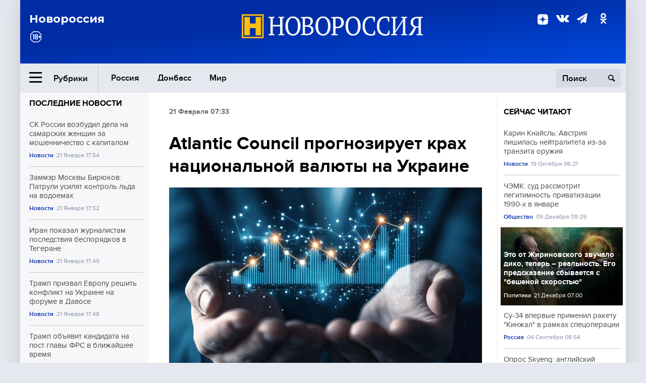

--- FILE ---
content_type: text/html; charset=UTF-8
request_url: https://novorosinform.org/yayayayayayayaya-yayayayayayaya-prognoziruet-krah-nacionalnoj-valyuty-na-ukraine-65447.html
body_size: 13097
content:
<!DOCTYPE html>
<html class="no-js" lang="ru" prefix="og: http://ogp.me/ns#">
<head prefix="og: http://ogp.me/ns# article: http://ogp.me/ns/article#">
	  <meta http-equiv="content-type" content="text/html; charset=utf-8"/>
  <!--//<meta charset="utf-8"/>//-->
  <title>Atlantic Council прогнозирует крах национальной валюты на Украине</title>
  <meta name="description" content="Эксперт вашингтонского аналитического центра Atlantic Council Андерс Ослунд предупредил, что отсутствие программы МВФ может привести к значительной девальвации национальной валюты на Украине. "/>


  <!-- Place favicon.ico in the root directory -->
  <link href="https://fonts.googleapis.com/css?family=Montserrat:500,700&amp;subset=cyrillic" rel="stylesheet"/>
  <link href="https://fonts.googleapis.com/css?family=Merriweather:400,700&amp;subset=cyrillic" rel="stylesheet"/>
  <link rel="stylesheet" href="/fonts/fonts.css"/>
  <link rel="stylesheet" href="/css/main.css?v95"/>

<meta property="og:site_name" content="Новороссия"/>
<meta property="og:locale" content="ru_RU"/>

<meta property="og:url" content="yayayayayayayaya-yayayayayayaya-prognoziruet-krah-nacionalnoj-valyuty-na-ukraine-65447.html"/>
<meta property="og:title" content="Atlantic Council прогнозирует крах национальной валюты на Украине"/>
<meta property="og:type" content="article"/>
<meta property="og:description" content="Эксперт вашингтонского аналитического центра Atlantic Council Андерс Ослунд предупредил, что отсутствие программы МВФ может привести к значительной девальвации национальной валюты на Украине. "/>
<meta property="og:image" content="https://novorosinform.org/content/images/00/00/_1280x720.webp"/>
<meta property="og:image:width" content="1280"/>
<meta property="og:image:height" content="720"/>
<script type="application/ld+json">
{
  "@context": "http://schema.org",
  "@type": "NewsArticle",
  "name": "Atlantic Council прогнозирует крах национальной валюты на Украине",
  "headline": "Atlantic Council прогнозирует крах национальной валюты на Украине",
  "url": "https://novorosinform.org/yayayayayayayaya-yayayayayayaya-prognoziruet-krah-nacionalnoj-valyuty-na-ukraine-65447.html",
  "image": {
  "@type": "ImageObject",
  "representativeOfPage": "true",
  "url": "https://novorosinform.org/content/images/00/00/_1280x720.webp",
  "height": 1280,
  "width": 720
  },
  "dateCreated": "2018-02-21STH24:33T07:33:27:00+03:00",
  "datePublished": "2018-02-21STH24:33T07:33:27:00+03:00",
  "dateModified": "2018-02-21STH24:33T07:33:27:00+03:00",
  "description": "Эксперт вашингтонского аналитического центра Atlantic Council Андерс Ослунд предупредил, что отсутствие программы МВФ может привести к значительной девальвации национальной валюты на Украине. Об этом сообщает &amp;#171;Голос Америки&amp;#187;.
&amp;#171;Украина, пока, имеет около $18 млрд. международных резерво",

  "author": {
  "@type": "Organization",
   "name": "Редакция Новоросинформ"
  },

  "publisher": {
  "@type": "Organization",
  "name": "novorosinform.org",
  "logo": {
      "@type": "ImageObject",
      "url": "https://novorosinform.org/img/logonew-2.png",
      "width": 544,
      "height": 85
    }
  },
  "mainEntityOfPage": "https://novorosinform.org/yayayayayayayaya-yayayayayayaya-prognoziruet-krah-nacionalnoj-valyuty-na-ukraine-65447.html"
}
</script>


<!-- Yandex Native Ads -->
<script>window.yaContextCb=window.yaContextCb||[]</script>
<script src="https://yandex.ru/ads/system/context.js" async></script>
<script src="https://xmetrics.ru/loader.js" defer ></script>

<link href="/favicon.ico?v3" rel="icon" type="image/x-icon" />
<link rel="apple-touch-icon" sizes="57x57" href="/favicons/apple-touch-icon-57x57.png?v3"/>
<link rel="apple-touch-icon" sizes="60x60" href="/favicons/apple-touch-icon-60x60.png?v3"/>
<link rel="apple-touch-icon" sizes="72x72" href="/favicons/apple-touch-icon-72x72.png?v3"/>
<link rel="apple-touch-icon" sizes="76x76" href="/favicons/apple-touch-icon-76x76.png?v3"/>
<link rel="apple-touch-icon" sizes="114x114" href="/favicons/apple-touch-icon-114x114.png?v3"/>
<link rel="apple-touch-icon" sizes="120x120" href="/favicons/apple-touch-icon-120x120.png?v3"/>
<link rel="apple-touch-icon" sizes="144x144" href="/favicons/apple-touch-icon-144x144.png?v3"/>
<link rel="apple-touch-icon" sizes="152x152" href="/favicons/apple-touch-icon-152x152.png?v3"/>
<link rel="apple-touch-icon" sizes="180x180" href="/favicons/apple-touch-icon-180x180.png?v3"/>
<link rel="icon" type="image/png" href="/favicons/favicon-32x32.png?v3" sizes="32x32"/>
<link rel="icon" type="image/png" href="/favicons/android-chrome-192x192.png?v3" sizes="192x192"/>
<link rel="icon" type="image/png" href="/favicons/favicon-16x16.png?v3" sizes="16x16"/>
<link rel="manifest" href="/favicons/manifest_.json"/>
<script>
var infinity_category='';
</script>

<link rel="amphtml" href="https://amp.novorosinform.org/yayayayayayayaya-yayayayayayaya-prognoziruet-krah-nacionalnoj-valyuty-na-ukraine-65447.html">
<link rel="canonical" href="https://novorosinform.org/yayayayayayayaya-yayayayayayaya-prognoziruet-krah-nacionalnoj-valyuty-na-ukraine-65447.html"/>
<script async src="https://jsn.24smi.net/smi.js"></script>
</head>

<body>
<!-- Yandex.RTB R-A-1216687-1 -->
<div id="yandex_rtb_R-A-1216687-1"></div>
<script type="text/javascript">
    (function(w, d, n, s, t) {
        w[n] = w[n] || [];
        w[n].push(function() {
            Ya.Context.AdvManager.render({
                blockId: "R-A-1216687-1",
                renderTo: "yandex_rtb_R-A-1216687-1",
                async: true
            });
        });
        t = d.getElementsByTagName("script")[0];
        s = d.createElement("script");
        s.type = "text/javascript";
        s.src = "//an.yandex.ru/system/context.js";
        s.async = true;
        t.parentNode.insertBefore(s, t);
    })(this, this.document, "yandexContextAsyncCallbacks");
</script>  <div id="wrap">
    <header class="header">
 
	      <div class="header__top">
        <div class="header__container">
          <aside class="header__aside">
            <div class="header__title">Новороссия</div>




          </aside>

          <div class="header__center">
            <div class="header__logo">
              <a href="/"><img src="/img/logonew-2.png" srcset="/img/logonew-2.png 2x, /img/logonew-2.png 3x" alt=""></a>
            </div>


          </div>

          <aside class="header__aside">
            <div class="header__social">
<!--//              <a href="https://www.youtube.com/tsargradtv" target="_blank" class="header__social-link">
                <i class="icon-youtube-play"></i>
              </a>//-->
              <a href="https://dzen.ru/novorosinform.org?favid=254119029" target="_blank" class="header__social-link">
<svg xmlns="http://www.w3.org/2000/svg" style="display: inline-block; width: 1em; height: 1em;" viewBox="0 0 28 28"><path fill="currentColor" d="M16.7 16.7c-2.2 2.27-2.36 5.1-2.55 11.3 5.78 0 9.77-.02 11.83-2.02 2-2.06 2.02-6.24 2.02-11.83-6.2.2-9.03.35-11.3 2.55M0 14.15c0 5.59.02 9.77 2.02 11.83 2.06 2 6.05 2.02 11.83 2.02-.2-6.2-.35-9.03-2.55-11.3-2.27-2.2-5.1-2.36-11.3-2.55M13.85 0C8.08 0 4.08.02 2.02 2.02.02 4.08 0 8.26 0 13.85c6.2-.2 9.03-.35 11.3-2.55 2.2-2.27 2.36-5.1 2.55-11.3m2.85 11.3C14.5 9.03 14.34 6.2 14.15 0c5.78 0 9.77.02 11.83 2.02 2 2.06 2.02 6.24 2.02 11.83-6.2-.2-9.03-.35-11.3-2.55"/><path fill="none" d="M28 14.15v-.3c-6.2-.2-9.03-.35-11.3-2.55-2.2-2.27-2.36-5.1-2.55-11.3h-.3c-.2 6.2-.35 9.03-2.55 11.3-2.27 2.2-5.1 2.36-11.3 2.55v.3c6.2.2 9.03.35 11.3 2.55 2.2 2.27 2.36 5.1 2.55 11.3h.3c.2-6.2.35-9.03 2.55-11.3 2.27-2.2 5.1-2.36 11.3-2.55"/></svg>

              </a>
              <a href="https://vk.com/public71860258" target="_blank" class="header__social-link">
                <i class="icon-vk"></i>
              </a>
<a href="https://t.me/novorosinform" target="_blank" class="header__social-link">
                <i class="icon-paper-plane"></i>
              </a>              <a href="http://ok.ru/novorosinform" target="_blank" class="header__social-link">
                   <i class="icon-odnoklassniki"></i>
              </a>
             
            </div>



          
          </aside>
        </div>
      </div>

      <div class="header__bottom">
        <div class="header__container">
          <button class="header__rubric-toggle js-rubric-toggle">
            <span class="header__rubric-toggle-icon">
              <i class="icon-burger"></i>
              <i class="icon-close"></i>
            </span>
            <span class="header__rubric-toggle-txt">Рубрики</span>
          </button>

          <ul class="header__menu">
                                    <li>
              <a href="/russia" >Россия</a>
            </li>
                                                <li>
              <a href="/donbass" >Донбасс</a>
            </li>
                                                <li>
              <a href="/mir" >Мир</a>
            </li>
                                                
          </ul>


		          <div class="header__search">
            <form action="/search" autocomplete="off">
              <input type="search" name="q" placeholder="Поиск">
              <button>
                <i class="icon-search"></i>
              </button>

			<div class="header__search-dropdown">
              <label>
                <input type="radio" name="section" value="all" class="radio" checked>
                <span>Все публикации</span>
              </label>
              <!--//<label>
                <input type="radio" name="section" value="news" class="radio">
                <span>Новости</span>
              </label>
              <label>
                <input type="radio" name="section" value="articles" class="radio">
                <span>Статьи</span>
              </label>//-->
                            <!--//<label>
                <input type="radio" name="section" value="experts" class="radio">
                <span>Мнения</span>
              </label>
              <label>
                <input type="radio" name="section" value="projects" class="radio">
                <span>Спецпроекты</span>
              </label>//-->
            </div>
            </form>
          </div>
        </div>

       <div class="header__drop-sections">
          <ul class="header__drop-sections-list">

                        <li>
              <a href="/blizhnij-vostok">Ближний Восток</a>
            </li>
                        <li>
              <a href="/politics">Политика</a>
            </li>
                        <li>
              <a href="/war">Спецоперация</a>
            </li>
                        <li>
              <a href="/society">Общество</a>
            </li>
                        <li>
              <a href="/economy">Экономика</a>
            </li>
                        <li>
              <a href="/proisshestviya">Происшествия</a>
            </li>
                        <li>
              <a href="/culture">Культура</a>
            </li>
                        <li>
              <a href="/sport">Спорт</a>
            </li>
            
          </ul>
        </div>
      </div>
    </header>

    <main>


<div class="layout-column">
	<aside class="layout-column__aside">
	<!-- Yandex.RTB R-A-1216687-2 -->
<div id="yandex_rtb_R-A-1216687-2"></div>
<script type="text/javascript">
    (function(w, d, n, s, t) {
        w[n] = w[n] || [];
        w[n].push(function() {
            Ya.Context.AdvManager.render({
                blockId: "R-A-1216687-2",
                renderTo: "yandex_rtb_R-A-1216687-2",
                async: true
            });
        });
        t = d.getElementsByTagName("script")[0];
        s = d.createElement("script");
        s.type = "text/javascript";
        s.src = "//an.yandex.ru/system/context.js";
        s.async = true;
        t.parentNode.insertBefore(s, t);
    })(this, this.document, "yandexContextAsyncCallbacks");
</script>	


          <div class="news">


            <h3 class="news__title">
              <a href="/news">Последние новости</a>
            </h3>

            <ul class="news__list">

              <li class="news__item">
		          <a href="/sk-rossii-vozbudil-dela-na-samarskih-zhenshin-za-moshennichestvo-s-kapitalom-175360.html" class="news__link">
                  <h4 class="news__item-title">
                    СК России возбудил дела на самарских женщин за мошенничество с капиталом
                  </h4>
	
                </a>

                <div class="news__item-info">
                
                
                                  <a href="/news" class="news__item-info-link">Новости</a>
                                  <time class="news__item-info-date" datetime="2026-01-21STH24:54T">21 Января 17:54</time>
                </div>
 
              </li>

				              <li class="news__item">
		          <a href="/zammer-moskvy-biryukov--patruli-usilyat-kontrol-lda-na-vodoemah-175359.html" class="news__link">
                  <h4 class="news__item-title">
                    Заммэр Москвы Бирюков: Патрули усилят контроль льда на водоемах
                  </h4>
	
                </a>

                <div class="news__item-info">
                
                
                                  <a href="/news" class="news__item-info-link">Новости</a>
                                  <time class="news__item-info-date" datetime="2026-01-21STH24:52T">21 Января 17:52</time>
                </div>
 
              </li>

				              <li class="news__item">
		          <a href="/iran-pokazal-zhurnalistam-posledstviya-besporyadkov-v-tegerane-175358.html" class="news__link">
                  <h4 class="news__item-title">
                    Иран показал журналистам последствия беспорядков в Тегеране
                  </h4>
	
                </a>

                <div class="news__item-info">
                
                
                                  <a href="/news" class="news__item-info-link">Новости</a>
                                  <time class="news__item-info-date" datetime="2026-01-21STH24:49T">21 Января 17:49</time>
                </div>
 
              </li>

				              <li class="news__item">
		          <a href="/tramp-prizval-evropu-reshit-konflikt-na-ukraine-na-forume-v-davose-175357.html" class="news__link">
                  <h4 class="news__item-title">
                    Трамп призвал Европу решить конфликт на Украине на форуме в Давосе
                  </h4>
	
                </a>

                <div class="news__item-info">
                
                
                                  <a href="/news" class="news__item-info-link">Новости</a>
                                  <time class="news__item-info-date" datetime="2026-01-21STH24:48T">21 Января 17:48</time>
                </div>
 
              </li>

				              <li class="news__item">
		          <a href="/tramp-obyavit-kandidata-na-post-glavy-frs-v-blizhajshee-vremya-175356.html" class="news__link">
                  <h4 class="news__item-title">
                    Трамп объявит кандидата на пост главы ФРС в ближайшее время
                  </h4>
	
                </a>

                <div class="news__item-info">
                
                
                                  <a href="/news" class="news__item-info-link">Новости</a>
                                  <time class="news__item-info-date" datetime="2026-01-21STH24:48T">21 Января 17:48</time>
                </div>
 
              </li>

				              <li class="news__item">
		          <a href="/russkaya-turindustriya--egipet-lidiroval-v-novogodnih-prazdnikah-175355.html" class="news__link">
                  <h4 class="news__item-title">
                    Русская туриндустрия: Египет лидировал в новогодних праздниках
                  </h4>
	
                </a>

                <div class="news__item-info">
                
                
                                  <a href="/news" class="news__item-info-link">Новости</a>
                                  <time class="news__item-info-date" datetime="2026-01-21STH24:45T">21 Января 17:45</time>
                </div>
 
              </li>

				              <li class="news__item">
		          <a href="/sud-obyazal-arutyuna-mkrtchyana-izvinitsya-pered-samvelom-karapetyanom-175354.html" class="news__link">
                  <h4 class="news__item-title">
                    Суд обязал Арутюна Мкртчяна извиниться перед Самвелом Карапетяном
                  </h4>
	
                </a>

                <div class="news__item-info">
                
                
                                  <a href="/news" class="news__item-info-link">Новости</a>
                                  <time class="news__item-info-date" datetime="2026-01-21STH24:45T">21 Января 17:45</time>
                </div>
 
              </li>

				              <li class="news__item">
		          <a href="/dmitrij-puchkov-nazval-olgu-buzovu-umnoj-devushkoj-v-efire-radio-175353.html" class="news__link">
                  <h4 class="news__item-title">
                    Дмитрий Пучков назвал Ольгу Бузову умной девушкой в эфире радио
                  </h4>
	
                </a>

                <div class="news__item-info">
                
                
                                  <a href="/news" class="news__item-info-link">Новости</a>
                                  <time class="news__item-info-date" datetime="2026-01-21STH24:45T">21 Января 17:45</time>
                </div>
 
              </li>

				              <li class="news__item">
		          <a href="/pakistan-prisoedinilsya-k--sovetu-mira--po-gaze-iniciirovannomu-ssha-175352.html" class="news__link">
                  <h4 class="news__item-title">
                    Пакистан присоединился к "Совету мира" по Газе, инициированному США
                  </h4>
	
                </a>

                <div class="news__item-info">
                
                
                                  <a href="/news" class="news__item-info-link">Новости</a>
                                  <time class="news__item-info-date" datetime="2026-01-21STH24:44T">21 Января 17:44</time>
                </div>
 
              </li>

				              <li class="news__item">
		          <a href="/tramp-snova-oshibsya-s-nazvaniem-azerbajdzhana-na-forume-v-davose-175351.html" class="news__link">
                  <h4 class="news__item-title">
                    Трамп снова ошибся с названием Азербайджана на форуме в Давосе
                  </h4>
	
                </a>

                <div class="news__item-info">
                
                
                                  <a href="/news" class="news__item-info-link">Новости</a>
                                  <time class="news__item-info-date" datetime="2026-01-21STH24:43T">21 Января 17:43</time>
                </div>
 
              </li>

				              <li class="news__item">
		          <a href="/mchs-novosibirska--lyudej-pod-zavalami-tc-bolshe-ne-ostalos-175350.html" class="news__link">
                  <h4 class="news__item-title">
                    МЧС Новосибирска: людей под завалами ТЦ больше не осталось
                  </h4>
	
                </a>

                <div class="news__item-info">
                
                
                                  <a href="/news" class="news__item-info-link">Новости</a>
                                  <time class="news__item-info-date" datetime="2026-01-21STH24:42T">21 Января 17:42</time>
                </div>
 
              </li>

				              <li class="news__item">
		          <a href="/uchitel-goda-2018-yuliya-kapalkina-dala-sovety-po-podgotovke-k-ege-175349.html" class="news__link">
                  <h4 class="news__item-title">
                    Учитель года-2018 Юлия Капалкина дала советы по подготовке к ЕГЭ
                  </h4>
	
                </a>

                <div class="news__item-info">
                
                
                                  <a href="/news" class="news__item-info-link">Новости</a>
                                  <time class="news__item-info-date" datetime="2026-01-21STH24:40T">21 Января 17:40</time>
                </div>
 
              </li>

				              <li class="news__item">
		          <a href="/sheban-airn-izvinilas-za-shutochnyj-post-o-devide-bekheme-175348.html" class="news__link">
                  <h4 class="news__item-title">
                    Шебан Аирн извинилась за шуточный пост о Дэвиде Бекхэме
                  </h4>
	
                </a>

                <div class="news__item-info">
                
                
                                  <a href="/news" class="news__item-info-link">Новости</a>
                                  <time class="news__item-info-date" datetime="2026-01-21STH24:40T">21 Января 17:40</time>
                </div>
 
              </li>

				              <li class="news__item">
		          <a href="/onishenko-prognoziruet-okonchanie-vspleska-orvi-i-grippa-za-9-nedel-175347.html" class="news__link">
                  <h4 class="news__item-title">
                    Онищенко прогнозирует окончание всплеска ОРВИ и гриппа за 9 недель
                  </h4>
	
                </a>

                <div class="news__item-info">
                
                
                                  <a href="/news" class="news__item-info-link">Новости</a>
                                  <time class="news__item-info-date" datetime="2026-01-21STH24:40T">21 Января 17:40</time>
                </div>
 
              </li>

				              <li class="news__item">
		          <a href="/-bilajn--vremenno-otkryl-dostup-k-youtube-bez-vpn-polzovatelyam-175346.html" class="news__link">
                  <h4 class="news__item-title">
                    "Билайн" временно открыл доступ к YouTube без VPN пользователям
                  </h4>
	
                </a>

                <div class="news__item-info">
                
                
                                  <a href="/news" class="news__item-info-link">Новости</a>
                                  <time class="news__item-info-date" datetime="2026-01-21STH24:40T">21 Января 17:40</time>
                </div>
 
              </li>

				
            </ul>

            <div class="news__cta">
              <a href="/news" class="news__cta-link">Все новости</a>
            </div>
		</div>

		<!-- Yandex.RTB R-A-1216687-7 -->
<div id="yandex_rtb_R-A-1216687-7"></div>
<script>window.yaContextCb.push(()=>{
  Ya.Context.AdvManager.render({
    renderTo: 'yandex_rtb_R-A-1216687-7',
    blockId: 'R-A-1216687-7'
  })
})</script>	</aside>
	<div class="layout-column__main">
	<section class="article" data-publication-id="65447" data-current-url="yayayayayayayaya-yayayayayayaya-prognoziruet-krah-nacionalnoj-valyuty-na-ukraine-65447.html">
		<div class="article__content">

			<div class="article__meta article__meta_plot">
				<div class="article__meta-labels">
				<time datetime="">21 Февраля 07:33</time>
								</div>


				<!--//<div class="article__meta-reading">
				<svg xmlns="http://www.w3.org/2000/svg" xmlns:xlink="http://www.w3.org/1999/xlink" viewbox="0 0 48 48"><defs><path id="a" d="M0 0h48v48H0z"/></defs><clipPath id="b"><use xlink:href="#a" overflow="visible"/></clipPath><path d="M42 20c-2.21 0-4 1.79-4 4v6H10v-6c0-2.21-1.79-4-4-4s-4 1.79-4 4v10c0 2.2 1.8 4 4 4h36c2.2 0 4-1.8 4-4V24c0-2.21-1.79-4-4-4zm-6-10H12c-2.2 0-4 1.8-4 4v4.31c2.32.83 4 3.03 4 5.63V28h24v-4.06c0-2.6 1.68-4.8 4-5.63V14c0-2.2-1.8-4-4-4z" clip-path="url(#b)"/></svg>
                    Читать:
                    <span> мин.</span>
                  </div>//-->
			</div>

			<h1 class="article__title">Atlantic Council прогнозирует крах национальной валюты на Украине</h1>


	
				<div class="article__gallery">
					<div class="article__gallery-main">
						<ul class="article__gallery-main-list">
							<li class="active">
																
								<img src="/img/dzen/noimage.jpg" />
															
							</li>
													</ul>
						

						<div class="article__gallery-main-prev">
							<svg viewBox="0 0 24 24" width="24" height="24"><path d="M5.88 4.12L13.76 12l-7.88 7.88L8 22l10-10L8 2z"/><path fill="none" d="M0 0h24v24H0z"/></svg>
						</div>
						<div class="article__gallery-main-next">
							<svg viewBox="0 0 24 24" width="24" height="24"><path d="M5.88 4.12L13.76 12l-7.88 7.88L8 22l10-10L8 2z"/><path fill="none" d="M0 0h24v24H0z"/></svg>
						</div>
					</div>


					<div class="article__gallery-preview">

					</div>

				</div>
		
				<div><strong>Автор:</strong> Редакция Новоросинформ<span></span><br /><br /></div>
				

				<div class="article__intro">
					<p>Эксперт вашингтонского аналитического центра Atlantic Council Андерс Ослунд предупредил, что отсутствие программы МВФ может привести к значительной девальвации национальной валюты на Украине. Об этом сообщает &#171;Голос Америки&#187;.
&#171;Украина, пока, имеет около $18 млрд. международных резерво</p>
				</div>


				<div class="only__text">
                <p>Эксперт вашингтонского аналитического центра Atlantic Council Андерс Ослунд предупредил, что отсутствие программы МВФ может привести к значительной девальвации национальной валюты на Украине. Об этом сообщает &#171;Голос Америки&#187;.</p>
<p>&#171;Украина, пока, имеет около $18 млрд. международных резервов и, считаю, что ей нужно минимум $15 млрд., чтобы удерживать определенную валютную стабильность. Украина может разместить $2-3 млрд. евробондов, возможно, на рынке в этом году, и, вероятно, получить еще $1 млрд. Однако, этого недостаточно. Украину ожидают выплаты в $7 млрд в этом году, насколько нам известно. Возможно, чуть больше. И если у Украины не будет достаточных резервов, мы можем увидеть существенную значительную девальвацию&#187;, &#8212; отметил Андерс Ослунд.</p><div id="yandex_rtb_R-A-1216687-9"></div>
<script>window.yaContextCb.push(()=>{
	Ya.Context.AdvManager.render({
		"blockId": "R-A-1216687-9",
		"renderTo": "yandex_rtb_R-A-1216687-9"
	})
})
</script>
<p>Напомним, что 6 февраля <strong><a href="https://novorosinform.org/705605">Украина выплатила МВФ лишь $373 млн из $12,1 млрд долга</a></strong>.</p>
<p>Напомним, что <strong><a href="https://novorosinform.org/703412">долговые обязательства Нацбанка и Минфина Украины перед Международным валютным фондом составляют $12,1 млрд</a></strong>. Об этом 22 января сообщил заместитель председателя НБУ Чурий.</p>
<p>12 января премьер Гройсман заявил, что <strong><a href="https://novorosinform.org/379776">внешний долг Украины составляет 83% ВВП</a></strong>.</p>
<p>Ранее стало известно, что общий государственный долг Украины в апреле <strong><a href="https://www.novorosinform.org/news/70707">вырос почти на $2 млрд , составив $74,31 млрд.</a></strong></p>
<p>При этом <strong><a href="https://novorosinform.org/704588">Украина не успеет получить транш от Международного валютного фонда в первом квартале 2018 года</a></strong>. Об этом 30 января заявил заместитель главы Национального банка Украины (НБУ) Сологуб.</p>
<p>Добавим также, что 23 января министр финансов Украины Данилюк заявил, что <strong><a href="https://novorosinform.org/703565">Украина выпустит евробонды для погашения кредитов МВФ</a></strong>.</p>
        
				</div>




			</div>
		</section>

<div class="article__dzen1">
<strong>Подписывайтесь на нас</strong> в <a href="https://t.me/+Cr25qIK9au4zZjYy">Телеграме</a>

 и&nbsp;первыми узнавайте о&nbsp;главных новостях и&nbsp;важнейших событиях дня.

</div>		
		<br /><br />        <h3 class="news__title">Новости партнеров</h3>
<div class="smi24__informer smi24__auto" data-smi-blockid="18039"></div>
<script>(window.smiq = window.smiq || []).push({});</script>




<!-- Код вставки на место отображения виджета -->
<div class="smi24__informer smi24__auto" data-smi-blockid="29976"></div>
<div class="smi24__informer smi24__auto" data-smi-blockid="29975"></div>
<script>(window.smiq = window.smiq || []).push({});</script>



<div id="unit_93365"><a href="https://smi2.ru/" >Новости СМИ2</a></div>
<script type="text/javascript" charset="utf-8">
  (function() {
    var sc = document.createElement('script'); sc.type = 'text/javascript'; sc.async = true;
    sc.src = '//smi2.ru/data/js/93365.js'; sc.charset = 'utf-8';
    var s = document.getElementsByTagName('script')[0]; s.parentNode.insertBefore(sc, s);
  }());
</script>    	<div id="content-load-block" style="height:1px"></div>
	</div>
	
	<aside class="layout-column__aside">
	


          <div class="news">


            <h3 class="news__title">
              <a href="/news">Сейчас читают</a>
            </h3>

            <ul class="news__list">

              <li class="news__item">
				                <a href="/karin-knajsl--avstriya-lishilas-nejtraliteta-iz-za-tranzita-oruzhiya-155829.html" class="news__link">
                  <h4 class="news__item-title">
                    Карин Кнайсль: Австрия лишилась нейтралитета из-за транзита оружия
                  </h4>
	
                </a>

                <div class="news__item-info">
                
                
                                  <a href="/news" class="news__item-info-link">Новости</a>
                                  <time class="news__item-info-date" datetime="2025-10-19THH24:21T">19 Октября 06:21</time>
                </div>
                              </li>

				              <li class="news__item">
				                <a href="/chemk--sud-rassmotrit-legitimnost-privatizacii-1990-h-v-yanvare-143416.html" class="news__link">
                  <h4 class="news__item-title">
                    ЧЭМК: суд рассмотрит легитимность приватизации 1990-х в январе
                  </h4>
	
                </a>

                <div class="news__item-info">
                
                
                                  <a href="/society" class="news__item-info-link">Общество</a>
                                  <time class="news__item-info-date" datetime="2024-12-09THH24:29T">09 Декабря 09:29</time>
                </div>
                              </li>

				              <li class="news__item">
												<figure class="news__media" style="background-image: url(/content/images/97/31/109731_370x208.webp)">
								                <a href="/eto-ot-zhirinovskogo-zvuchalo-diko-teper--realnost-ego-predskazanie-sbyvaetsya-s-beshenoj-skorostyu-165330.html" class="news__link">
                  <h4 class="news__item-title">
                    Это от Жириновского звучало дико, теперь – реальность. Его предсказание сбывается с "бешеной скоростью"
                  </h4>
	
                </a>

                <div class="news__item-info">
                
                
                                  <a href="/politics" class="news__item-info-link">Политика</a>
                                  <time class="news__item-info-date" datetime="2025-12-21STH24:00T">21 Декабря 07:00</time>
                </div>
                </figure>              </li>

				              <li class="news__item">
				                <a href="/su-34-vpervye-primenil-kinzhal-v-ramkah-specoperacii-121392.html" class="news__link">
                  <h4 class="news__item-title">
                    Су-34 впервые применил ракету "Кинжал" в рамках спецоперации
                  </h4>
	
                </a>

                <div class="news__item-info">
                
                
                                  <a href="/russia" class="news__item-info-link">Россия</a>
                                  <time class="news__item-info-date" datetime="2023-09-04THH24:54T">04 Сентября 08:54</time>
                </div>
                              </li>

				              <li class="news__item">
				                <a href="/opros-skyeng--anglijskij-priznan-klyuchevym-yazykom-karery-v-2026-godu-173580.html" class="news__link">
                  <h4 class="news__item-title">
                    Опрос Skyeng: английский признан ключевым языком карьеры в 2026 году
                  </h4>
	
                </a>

                <div class="news__item-info">
                
                
                                  <a href="/news" class="news__item-info-link">Новости</a>
                                  <time class="news__item-info-date" datetime="2026-01-19THH24:04T">19 Января 07:04</time>
                </div>
                              </li>

				              <li class="news__item">
				                <a href="/vremya-rabotaet-protiv-zelenskogo-i-vsu--19fortyfive-111002.html" class="news__link">
                  <h4 class="news__item-title">
                    Время работает против Зеленского и ВСУ – 19FortyFive
                  </h4>
	
                </a>

                <div class="news__item-info">
                
                
                                  <a href="/mir" class="news__item-info-link">Мир</a>
                                  <time class="news__item-info-date" datetime="2022-12-23RDH24:51T">23 Декабря 12:51</time>
                </div>
                              </li>

				              <li class="news__item">
				                <a href="/politico--es-narushil--krasnye-linii--rossii-v-peregovorah-po-ukraine-173706.html" class="news__link">
                  <h4 class="news__item-title">
                    Politico: ЕС нарушил "красные линии" России в переговорах по Украине
                  </h4>
	
                </a>

                <div class="news__item-info">
                
                
                                  <a href="/society" class="news__item-info-link">Общество</a>
                                  <time class="news__item-info-date" datetime="2026-01-19THH24:14T">19 Января 12:14</time>
                </div>
                              </li>

				              <li class="news__item">
				                <a href="/opros-vyyavil-deficit-inzhenerov-i-vrachej-v-rossii-k-2026-godu-173517.html" class="news__link">
                  <h4 class="news__item-title">
                    Опрос выявил дефицит инженеров и врачей в России к 2026 году
                  </h4>
	
                </a>

                <div class="news__item-info">
                
                
                                  <a href="/news" class="news__item-info-link">Новости</a>
                                  <time class="news__item-info-date" datetime="2026-01-19THH24:27T">19 Января 03:27</time>
                </div>
                              </li>

				              <li class="news__item">
				                <a href="/mediascope-zayavila--66-russkih-poluchayut-novosti-cherez-tv-133307.html" class="news__link">
                  <h4 class="news__item-title">
                    Mediascope заявила: 66% русских получают новости через ТВ
                  </h4>
	
                </a>

                <div class="news__item-info">
                
                
                                  <a href="/society" class="news__item-info-link">Общество</a>
                                  <time class="news__item-info-date" datetime="2024-11-21STH24:56T">21 Ноября 13:56</time>
                </div>
                              </li>

				              <li class="news__item">
				                <a href="/mintopenergo-lnr--udary-bpla-ostavili-bez-sveta-85-tys--abonentov-171199.html" class="news__link">
                  <h4 class="news__item-title">
                    Минтопэнерго ЛНР: Удары БПЛА оставили без света 85 тыс. абонентов
                  </h4>
	
                </a>

                <div class="news__item-info">
                
                
                                  <a href="/society" class="news__item-info-link">Общество</a>
                                  <time class="news__item-info-date" datetime="2026-01-14THH24:24T">14 Января 10:24</time>
                </div>
                              </li>

				              <li class="news__item">
				                <a href="/zheleznyak--verhovnaya-rada-pereshla-na-udalenku-iz-za-otklyuchenij-174373.html" class="news__link">
                  <h4 class="news__item-title">
                    Железняк: Верховная рада перешла на удалёнку из-за отключений
                  </h4>
	
                </a>

                <div class="news__item-info">
                
                
                                  <a href="/news" class="news__item-info-link">Новости</a>
                                  <time class="news__item-info-date" datetime="2026-01-20THH24:12T">20 Января 12:12</time>
                </div>
                              </li>

				              <li class="news__item">
				                <a href="/orban-predskazal-otpravku-mirotvorcev-es-na-ukrainu-i-predostereg-vengriyu-173875.html" class="news__link">
                  <h4 class="news__item-title">
                    Орбан предсказал отправку миротворцев ЕС на Украину и предостерег Венгрию
                  </h4>
	
                </a>

                <div class="news__item-info">
                
                
                                  <a href="/news" class="news__item-info-link">Новости</a>
                                  <time class="news__item-info-date" datetime="2026-01-19THH24:15T">19 Января 16:15</time>
                </div>
                              </li>

				              <li class="news__item">
				                <a href="/tela-vyvozyat-samosvalami-prilet-iskandera-razorval-v-klochya-neskolko-desyatkov-nebratev-127317.html" class="news__link">
                  <h4 class="news__item-title">
                    Тела вывозят самосвалами: Прилёт "Искандера" разорвал в клочья несколько десятков "небратьев" 
                  </h4>
	
                </a>

                <div class="news__item-info">
                
                
                                  <a href="/russia" class="news__item-info-link">Россия</a>
                                  <time class="news__item-info-date" datetime="2024-08-03RDH24:22T">03 Августа 15:22</time>
                </div>
                              </li>

				              <li class="news__item">
				                <a href="/orlovskij-sud-prigovoril-muzhchinu-k-14-godam-za-gosizmenu-i-diversiyu-174045.html" class="news__link">
                  <h4 class="news__item-title">
                    Орловский суд приговорил мужчину к 14 годам за госизмену и диверсию
                  </h4>
	
                </a>

                <div class="news__item-info">
                
                
                                  <a href="/society" class="news__item-info-link">Общество</a>
                                  <time class="news__item-info-date" datetime="2026-01-19THH24:24T">19 Января 20:24</time>
                </div>
                              </li>

				              <li class="news__item">
				                <a href="/uchenye-dokazali-chto-neandertalcy-sozdavali-iskusstvo-66-700-let-nazad-141320.html" class="news__link">
                  <h4 class="news__item-title">
                    Учёные доказали, что неандертальцы создавали искусство 66 700 лет назад
                  </h4>
	
                </a>

                <div class="news__item-info">
                
                
                                  <a href="/culture" class="news__item-info-link">Культура</a>
                                  <time class="news__item-info-date" datetime="2024-12-05THH24:35T">05 Декабря 15:35</time>
                </div>
                              </li>

				
            </ul>

            <div class="news__cta">
              <a href="/news" class="news__cta-link">Все новости</a>
            </div>
		</div>

		
<!-- Yandex Native Ads C-A-1216687-6 -->
<div id="id-C-A-1216687-6"></div>
<script>window.yaContextCb.push(()=>{
  Ya.Context.AdvManager.renderWidget({
    renderTo: 'id-C-A-1216687-6',
    blockId: 'C-A-1216687-6'
  })
})</script>
	</aside>
</div>

    </main>
    <footer class="footer">

		
      <div class="footer__body">
        <div class="footer__container">
          <div class="footer__top">
            <div class="footer__column">
              <div class="footer__logo">
                <img src="/img/logonew-2.png" alt="" width="209" height="37">
              </div>
<address>
<p>Информационное агентство Большой России</p>
<p>Наша почта: <a href="mailto:mail@novorosinform.org">mail@novorosinform.org</a></p>
</address>
            </div>

            <div class="footer__column">
              <ul class="footer__menu">
                        <li>
              <a href="/russia">Россия</a>
            </li>
                        <li>
              <a href="/donbass">Донбасс</a>
            </li>
                        <li>
              <a href="/mir">Мир</a>
            </li>
                        <li>
              <a href="/politics">Политика</a>
            </li>
            
<li><a href="mailto:advnovoros@tsargrad.tv">Реклама на сайте:<br />
advnovoros@tsargrad.tv</a></li>

<li><a target="_blank" href="/files/price2024.pdf">Цены на рекламу</a></li>

              </ul>
            </div>

            <div class="footer__column footer__column_wide">

              <div class="footer__description">
<p>Сетевое издание «Информационное агентство «Новороссия» зарегистрировано в Федеральной службе по надзору в сфере связи, информационных технологий и массовых коммуникаций 20 ноября 2019 г.</p>
<p>Свидетельство о регистрации Эл № ФС77-77187.</p>
<p>Учредитель — НАО «Царьград медиа».</p>
<p>«Главный редактор- Лукьянов А.А.»</p>
<p>«Шеф-редактор - Садчиков А.М.»</p>
<p>Email: <a href="mail:mail@novorosinform.org">mail@novorosinform.org</a></p>
<p>Телефон: +7 (495) 374-77-73</p>
<p>115093, г. Москва, Партийный пер., д. 1, к. 57, стр. 3</p>
<p>Настоящий ресурс может содержать материалы 18+.</p>
<p>Использование любых материалов, размещённых на сайте, разрешается при условии ссылки на сайт агентства.</p>


              </div>
            </div>
          </div>

          <div class="footer__bottom">
            <div class="footer__search">
              <form action="/search">
                <input type="search" name="q" placeholder="Поиск">
                <button>
                  <i class="icon-search"></i>
                </button>
              </form>
            </div>

            <div class="footer__social">
			<a href="https://dzen.ru/novorosinform.org?favid=254119029" target="_blank" class="header__social-link"><svg xmlns="http://www.w3.org/2000/svg" style="display: inline-block; width: 1em; height: 1em;" viewBox="0 0 28 28"><path fill="currentColor" d="M16.7 16.7c-2.2 2.27-2.36 5.1-2.55 11.3 5.78 0 9.77-.02 11.83-2.02 2-2.06 2.02-6.24 2.02-11.83-6.2.2-9.03.35-11.3 2.55M0 14.15c0 5.59.02 9.77 2.02 11.83 2.06 2 6.05 2.02 11.83 2.02-.2-6.2-.35-9.03-2.55-11.3-2.27-2.2-5.1-2.36-11.3-2.55M13.85 0C8.08 0 4.08.02 2.02 2.02.02 4.08 0 8.26 0 13.85c6.2-.2 9.03-.35 11.3-2.55 2.2-2.27 2.36-5.1 2.55-11.3m2.85 11.3C14.5 9.03 14.34 6.2 14.15 0c5.78 0 9.77.02 11.83 2.02 2 2.06 2.02 6.24 2.02 11.83-6.2-.2-9.03-.35-11.3-2.55"/><path fill="none" d="M28 14.15v-.3c-6.2-.2-9.03-.35-11.3-2.55-2.2-2.27-2.36-5.1-2.55-11.3h-.3c-.2 6.2-.35 9.03-2.55 11.3-2.27 2.2-5.1 2.36-11.3 2.55v.3c6.2.2 9.03.35 11.3 2.55 2.2 2.27 2.36 5.1 2.55 11.3h.3c.2-6.2.35-9.03 2.55-11.3 2.27-2.2 5.1-2.36 11.3-2.55"/></svg>

              </a>


			<a href="https://vk.com/public71860258" target="_blank" class="header__social-link">
                <i class="icon-vk"></i>
              </a>

<a href="https://t.me/novorosinform" target="_blank" class="header__social-link">
                <i class="icon-paper-plane"></i>
              </a>
                  <a href="http://ok.ru/novorosinform" target="_blank" class="header__social-link">
                    <i class="icon-odnoklassniki"></i>
                  </a>
            </div>
          </div>
        </div>
      </div>
    </footer>

<div class="uniblock1"></div>
  <button class="page-up js-page-up">Наверх</button>

    <div class="fly-header">
    <div class="fly-header__top">
      <div class="header__logo">
        <a href="/"><img src="/img/logonew-2.png" srcset="/img/logonew-2.png 2x, /img/logonew-2.png 3x" alt=""></a>
      </div>
    </div>

    <div class="fly-header__bottom">
      <div class="header__container">
        <button class="header__rubric-toggle js-rubric-toggle">
          <span class="header__rubric-toggle-icon">
            <i class="icon-burger"></i>
            <i class="icon-close"></i>
          </span>
          <span class="header__rubric-toggle-txt">Политика</span>
        </button>

        <ul class="header__menu">
                                    <li>
              <a href="/russia">Россия</a>
            </li>
                                                <li>
              <a href="/donbass">Донбасс</a>
            </li>
                                                <li>
              <a href="/mir">Мир</a>
            </li>
                                                        </ul>
                  <div class="header__search">
            <form action="/search" autocomplete="off">
              <input type="search" name="q" placeholder="Поиск">
              <button>
                <i class="icon-search"></i>
              </button>

			<div class="header__search-dropdown">
              <label>
                <input type="radio" name="section" value="all" class="radio" checked>
                <span>Все публикации</span>
              </label>
              <!--//<label>
                <input type="radio" name="section" value="news" class="radio">
                <span>Новости</span>
              </label>
              <label>
                <input type="radio" name="section" value="articles" class="radio">
                <span>Статьи</span>
              </label>//-->
                            <!--//<label>
                <input type="radio" name="section" value="experts" class="radio">
                <span>Мнения</span>
              </label>
              <label>
                <input type="radio" name="section" value="projects" class="radio">
                <span>Спецпроекты</span>
              </label>//-->
            </div>
            </form>
          </div>      </div>

	       <div class="header__drop-sections">
          <ul class="header__drop-sections-list">

                        <li>
              <a href="/blizhnij-vostok">Ближний Восток</a>
            </li>
                        <li>
              <a href="/politics">Политика</a>
            </li>
                        <li>
              <a href="/war">Спецоперация</a>
            </li>
                        <li>
              <a href="/society">Общество</a>
            </li>
                        <li>
              <a href="/economy">Экономика</a>
            </li>
                        <li>
              <a href="/proisshestviya">Происшествия</a>
            </li>
                        <li>
              <a href="/culture">Культура</a>
            </li>
                        <li>
              <a href="/sport">Спорт</a>
            </li>
            
          </ul>
        </div>    <!--//</div>//-->
  </div>

</div>


	
  <script src="/js/vendor/jquery-3.4.1.min.js"></script>
  <script src="/js/plugins.js?v1"></script>
  <script src="/js/main.js?v46"></script>
<!-- Yandex.Metrika counter --> <script type="text/javascript" > (function (d, w, c) { (w[c] = w[c] || []).push(function() { try { w.yaCounter25153517 = new Ya.Metrika({ id:25153517, clickmap:true, trackLinks:true, accurateTrackBounce:true, webvisor:true }); } catch(e) { } }); var n = d.getElementsByTagName("script")[0], s = d.createElement("script"), f = function () { n.parentNode.insertBefore(s, n); }; s.type = "text/javascript"; s.async = true; s.src = "https://cdn.jsdelivr.net/npm/yandex-metrica-watch/watch.js"; if (w.opera == "[object Opera]") { d.addEventListener("DOMContentLoaded", f, false); } else { f(); } })(document, window, "yandex_metrika_callbacks"); </script> <noscript><div><img src="https://mc.yandex.ru/watch/25153517" style="position:absolute; left:-9999px;" alt="" /></div></noscript> <!-- /Yandex.Metrika counter -->
<!--LiveInternet counter--><script type="text/javascript">
new Image().src = "//counter.yadro.ru/hit;tsargradtv?r"+
escape(document.referrer)+((typeof(screen)=="undefined")?"":
";s"+screen.width+"*"+screen.height+"*"+(screen.colorDepth?
screen.colorDepth:screen.pixelDepth))+";u"+escape(document.URL)+
";h"+escape(document.title.substring(0,80))+
";"+Math.random();</script><!--/LiveInternet-->
<!-- Rating@Mail.ru counter -->
<script type="text/javascript">
var _tmr = window._tmr || (window._tmr = []);
_tmr.push({id: "2592747", type: "pageView", start: (new Date()).getTime()});
(function (d, w, id) {
  if (d.getElementById(id)) return;
  var ts = d.createElement("script"); ts.type = "text/javascript"; ts.async = true; ts.id = id;
  ts.src = "https://top-fwz1.mail.ru/js/code.js";
  var f = function () {var s = d.getElementsByTagName("script")[0]; s.parentNode.insertBefore(ts, s);};
  if (w.opera == "[object Opera]") { d.addEventListener("DOMContentLoaded", f, false); } else { f(); }
})(document, window, "topmailru-code");
</script><noscript><div>
<img src="https://top-fwz1.mail.ru/counter?id=2592747;js=na" style="border:0;position:absolute;left:-9999px;" alt="Top.Mail.Ru" />
</div></noscript>
<!-- //Rating@Mail.ru counter -->


<script  defer src="/firebase.js"></script>
<script defer src="/app_void.js"></script>

</body>

</html>

--- FILE ---
content_type: application/javascript
request_url: https://smi2.ru/counter/settings?payload=CNr4Ahje9L-IvjM6JDY3ZGYzMzJlLWI3YzctNDJjOS1hM2IyLWIzYmM0MGUxZGViZQ&cb=_callbacks____0mko5do8u
body_size: 1520
content:
_callbacks____0mko5do8u("[base64]");